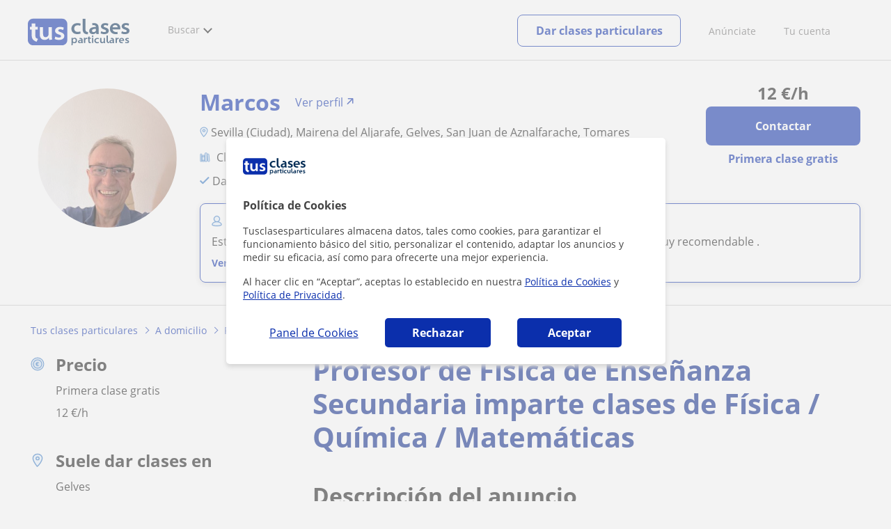

--- FILE ---
content_type: text/html; charset=utf-8
request_url: https://www.tusclasesparticulares.com/profesores/sevilla/profesor-fisica-ensenanza-secundaria-imparte-clases-fisica-quimica-matematicas-4638251
body_size: 26448
content:


<!DOCTYPE html>
<html lang="es">
<head><meta http-equiv="Content-Type" content="text/html;utf-8" /><title>
	Profesor De Física De Enseñanza Secundaria Imparte Clases De Física / Química / Matemáticas
</title><meta name="viewport" content="width=device-width" /><meta name="robots" content="index,follow"/>
<meta name="Description" content="Clases particulares: profesor de física de enseñanza secundaria imparte clases de física / química / matemáticas en Mairena del Aljarafe, Gelves, San Juan de Aznalfarache, Tomares (Sevilla). Marcos, profesor particular de Física"/>
<meta name="facebook-domain-verification" content="kc3b74kfvtl1c1c759ki5v5ges3jca"/>
<link rel="canonical" href="https://www.tusclasesparticulares.com/profesores/sevilla/profesor-fisica-ensenanza-secundaria-imparte-clases-fisica-quimica-matematicas-4638251"/>
<meta property="og:title" content="Profesor De Física De Enseñanza Secundaria Imparte Clases De Física / Química / Matemáticas"/>
<meta property="og:description" content="Clases particulares: profesor de física de enseñanza secundaria imparte clases de física / química / matemáticas en Mairena del Aljarafe, Gelves, San Juan de Aznalfarache, Tomares (Sevilla). Marcos, profesor particular de Física"/>
<meta property="og:type" content="website" /><meta property="og:url" content="https://www.tusclasesparticulares.com/profesores/sevilla/profesor-fisica-ensenanza-secundaria-imparte-clases-fisica-quimica-matematicas-4638251"/>
<meta property="og:image" content="https://d131oejryywhj7.cloudfront.net/p/api/usuario/dup/Vv6racq520htiuLbYx43TrNGAhgnMOlY0.jpg/500x500cut/?s=l&r=1"/>
<link id="lnkcss" type="text/css" rel="stylesheet" href="https://d1reana485161v.cloudfront.net/tces.min.css?v=2308" /><link rel="stylesheet" type="text/css" href="https://d1reana485161v.cloudfront.net/css/teacher-detail.css?v=2308"/>
<link rel="stylesheet" type="text/css" href="https://d1reana485161v.cloudfront.net/css/reviews.css?v=2308"/>
<link rel="stylesheet" type="text/css" href="https://d1reana485161v.cloudfront.net/css/block-contact.css?v=2308"/>
<link rel="stylesheet" type="text/css" href="https://d1reana485161v.cloudfront.net/css/block-other-teachers.css?v=2308"/>
<meta http-equiv="X-UA-Compatible" content="IE=edge" /><link rel="icon" type="image/png" href="https://d1reana485161v.cloudfront.net/i/favicon-latam-esp.png">
</head>
<body id="body" class="desk footer2 country_es country_studentpass_active nob tc-reset" data-portalid="0" data-current-website-area="15">
    
    <div id="pp"></div>
    <div id="wrapper" class="flex">
        <header id="header" class="header2 v3">
    <div class="shell-lg">
        <section class="header-web">
            <div id="logo">
                <a href="/" id="lnkhome" title="Clases particulares">
                    <img src="https://d1reana485161v.cloudfront.net/i/logo_tusclasesparticulares_v3.svg" id="imglogo" width="159" height="60" alt="Tus clases particulares" />
                </a>
            </div>
            <div class="barra-vertical"></div>
            <div id="navcustom" class="navigation-web">
                <nav class="men">
                    <ul>
                        <li id="menuSearchers" class="menu menu-searchers">
                            <span class="menu-title">Buscar</span>
                            <div id="navmainsearchers" class="submenu lang_es">
                                <div class="submenu-title">
                                    <span class="submenu-title-txt dblock bold">Miles de anuncios a tu alcance</span>
                                </div>
                                <div class="submenu-items ovhid">
                                    <ul class="col_l fl_l">
                                        <li id="li1">
                                            <a href="/buscar/clasesparticulares.aspx">
                                                <svg id="header_particulares" style="color:#A3A5AB;;fill:currentcolor" width="23px" height="23px" viewBox="0 0 22 16" xmlns="http://www.w3.org/2000/svg" ><path d='M19.3218891,11.5127559 C19.9517018,11.5127559 20.5147472,11.6667556 20.9046069,11.8964761 C21.2947223,12.1261965 21.4883731,12.4078471 21.4883731,12.6639164 L21.4883731,14.0708903 L18.9302387,14.0708903 L18.9302387,13.0315203 C18.9302387,12.5078702 18.6514021,12.0535455 18.2106355,11.6884997 C18.5337279,11.5815697 18.9148899,11.5127559 19.3218891,11.5127559 Z M15.0930372,11.2569425 C16.0464538,11.2569425 16.9008707,11.4700351 17.4992184,11.8084762 C18.097566,12.1469174 18.4186119,12.58487 18.4186119,13.0315203 L18.4186119,15.3499575 L11.7674624,15.3499575 L11.7674624,13.0315203 C11.7674624,12.58487 12.0885083,12.1469174 12.6866001,11.8084762 C13.2849478,11.4700351 14.1396205,11.2569425 15.0930372,11.2569425 Z M0.511671144,11.2569425 L12.6546235,11.2569425 C12.5781352,11.2940354 12.5026703,11.3283144 12.4307867,11.3689888 C11.818881,11.7151043 11.3783702,12.2113824 11.2796262,12.7918231 L0.511671144,12.7918231 L0.511671144,11.2569425 Z M3.58143241,10.7453156 L7.16282055,10.7453156 L7.16282055,8.95462152 L3.58143241,8.95462152 L3.58143241,10.7453156 Z M19.4418656,8.1871812 C20.1512363,8.1871812 20.7209328,8.75687773 20.7209328,9.46624839 C20.7209328,10.1756191 20.1512363,10.7453156 19.4418656,10.7453156 C18.7322391,10.7453156 18.1627984,10.1756191 18.1627984,9.46624839 C18.1627984,8.75687773 18.7322391,8.1871812 19.4418656,8.1871812 Z M15.0930372,7.41974088 C15.9436168,7.41974088 16.6279178,8.10378602 16.6279178,8.95462152 C16.6279178,9.8052012 15.9436168,10.4895021 15.0930372,10.4895021 C14.2422017,10.4895021 13.5581565,9.8052012 13.5581565,8.95462152 C13.5581565,8.10378602 14.2422017,7.41974088 15.0930372,7.41974088 Z M1.5349249,2.55928555 L16.3721043,2.55928555 L16.3721043,7.36371774 C16.0213841,7.08206715 15.5760129,6.90811401 15.0930372,6.90811401 C13.9656673,6.90811401 13.0465296,7.82750751 13.0465296,8.95462152 C13.0465296,9.72308509 13.4727148,10.3956186 14.1017601,10.7453156 L7.67444743,10.7453156 L7.67444743,8.69880808 C7.67649394,8.57422693 7.58874993,8.46627366 7.4664711,8.44299464 C7.45061067,8.44145976 7.43449442,8.44145976 7.41863399,8.44299464 L3.32561897,8.44299464 C3.18415414,8.44299464 3.06980553,8.55759906 3.06980553,8.69880808 L3.06980553,10.7453156 L1.5349249,10.7453156 L1.5349249,2.55928555 Z M0.511671144,2.04765867 L17.3953581,2.04765867 L17.3953581,0.512778038 L0.511671144,0.512778038 L0.511671144,2.04765867 Z M0.207764779,0.00115116047 C0.0854859548,0.0244301834 -0.00225805465,0.132383455 4.4266294e-05,0.256964599 L4.4266294e-05,2.30347211 C4.4266294e-05,2.44468113 0.114392873,2.55928555 0.255857705,2.55928555 L1.02329802,2.55928555 L1.02329802,10.7453156 L0.255857705,10.7453156 C0.114392873,10.7453156 4.4266294e-05,10.85992 4.4266294e-05,11.001129 L4.4266294e-05,13.0476365 C4.4266294e-05,13.1888456 0.114392873,13.30345 0.255857705,13.30345 L11.2558356,13.30345 L11.2558356,15.6057709 C11.2558356,15.7469799 11.3701842,15.8615844 11.511649,15.8615844 L18.6744253,15.8615844 C18.8156343,15.8615844 18.9302387,15.7469799 18.9302387,15.6057709 L18.9302387,14.5825172 L21.7441866,14.5825172 C21.8853956,14.5825172 22,14.4679127 22,14.3267037 L22,12.6639164 C22,12.1640569 21.6546519,11.7432438 21.1686063,11.4567328 C20.8910487,11.2935238 20.5577238,11.1745705 20.1931897,11.0970591 C20.8066303,10.8123387 21.2325597,10.1848283 21.2325597,9.46624839 C21.2325597,8.4803434 20.4277706,7.67555432 19.4418656,7.67555432 C18.4559606,7.67555432 17.6511715,8.4803434 17.6511715,9.46624839 C17.6511715,10.1600144 18.0466591,10.768083 18.6263324,11.0650824 C18.2863563,11.121873 17.9737523,11.2144774 17.6990087,11.3449423 C17.2132189,11.0804312 16.6174294,10.8965013 15.9564075,10.8092689 C16.6529875,10.4823394 17.1395447,9.77271289 17.1395447,8.95462152 C17.1395447,8.59852921 17.0446379,8.27134382 16.8837312,7.97920488 C16.8852661,7.96334444 16.8852661,7.9472282 16.8837312,7.93136776 L16.8837312,2.55928555 L17.6511715,2.55928555 C17.7923806,2.55928555 17.906985,2.44468113 17.906985,2.30347211 L17.906985,0.256964599 C17.906985,0.115755581 17.7923806,0.00115116047 17.6511715,0.00115116047 L0.255857705,0.00115116047 C0.239741458,-0.000383720158 0.223881025,-0.000383720158 0.207764779,0.00115116047 Z'></path></svg>
                                                Profesores particulares
                                            </a>
                                        </li>
                                        <li id="li2">
                                            <a href="/online/">
                                                <svg id="header_online" style="color:#A3A5AB;;fill:currentcolor" width="17px" height="21px" viewBox="0 0 17 21" xmlns="http://www.w3.org/2000/svg" ><g id='wireframes' stroke='none' stroke-width='1' fill='none' fill-rule='evenodd'><g id='Header-' transform='translate(-168.000000, -193.000000)' fill='#A3A5AB'><g id='Group-20' transform='translate(145.000000, 61.000000)'><g id='Group-11' transform='translate(23.000000, 132.000000)'><g id='webcam'><path d='M8.5,16.3495305 C4.1741784,16.3495305 0.654460094,12.8298122 0.654460094,8.50399061 C0.654460094,4.17816901 4.1741784,0.654460094 8.5,0.654460094 C12.8258216,0.654460094 16.3455399,4.1741784 16.3455399,8.5 C16.3455399,12.8258216 12.8258216,16.3495305 8.5,16.3495305 Z M10.4633803,17.0039906 C11.9758216,17.0039906 13.2248826,18.1492958 13.3884977,19.6178404 L3.61150235,19.6178404 C3.77511737,18.1492958 5.0241784,17.0039906 6.53661972,17.0039906 L10.4633803,17.0039906 Z M17,8.5 C17,3.81502347 13.1889671,-5.68434189e-14 8.5,-5.68434189e-14 C3.81103286,-5.68434189e-14 0,3.81502347 0,8.5 C0,12.1593897 2.32652582,15.2880282 5.57488263,16.4812207 C4.0584507,16.9042254 2.94107981,18.2929577 2.94107981,19.9410798 L2.94107981,20.2683099 L14.0589202,20.2683099 L14.0589202,19.9410798 C14.0589202,18.2929577 12.9415493,16.9002347 11.4251174,16.4812207 C14.6774648,15.2880282 17,12.1633803 17,8.5 Z' id='Fill-1'></path><path d='M8.5,13.07723 C5.97394366,13.07723 3.92276995,11.0220657 3.92276995,8.5 C3.92276995,5.97793427 5.97394366,3.92276995 8.5,3.92276995 C11.0260563,3.92276995 13.07723,5.97793427 13.07723,8.5 C13.07723,11.0220657 11.0260563,13.07723 8.5,13.07723 M8.5,3.26830986 C5.61478873,3.26830986 3.26830986,5.61478873 3.26830986,8.5 C3.26830986,11.3852113 5.61478873,13.7316901 8.5,13.7316901 C11.3852113,13.7316901 13.7316901,11.3852113 13.7316901,8.5 C13.7316901,5.61478873 11.3852113,3.26830986 8.5,3.26830986' id='Fill-3'></path><path d='M8.5,11.4450704 C6.8758216,11.4450704 5.55892019,10.1241784 5.55892019,8.50399061 C5.55892019,6.88380282 6.87981221,5.5629108 8.5,5.5629108 C10.1201878,5.5629108 11.4410798,6.88380282 11.4410798,8.50399061 C11.4410798,10.1241784 10.1241784,11.4450704 8.5,11.4450704 M8.5,4.90446009 C6.51666667,4.90446009 4.90446009,6.51666667 4.90446009,8.5 C4.90446009,10.4833333 6.51666667,12.0955399 8.5,12.0955399 C10.4833333,12.0955399 12.0955399,10.4833333 12.0955399,8.5 C12.0955399,6.51666667 10.4833333,4.90446009 8.5,4.90446009' id='Fill-5'></path><path d='M8.5,6.54061033 C7.4185446,6.54061033 6.53661972,7.42253521 6.53661972,8.50399061 C6.53661972,8.68356808 6.6842723,8.83122066 6.86384977,8.83122066 C7.04342723,8.83122066 7.19107981,8.68356808 7.19107981,8.50399061 C7.19107981,7.78169014 7.77769953,7.19507042 8.5,7.19507042 C8.67957746,7.19507042 8.82723005,7.04741784 8.82723005,6.86784038 C8.82723005,6.6842723 8.67957746,6.54061033 8.5,6.54061033' id='Fill-7'></path><polygon id='Fill-9' points='8.17276995 18.6361502 8.82723005 18.6361502 8.82723005 17.9816901 8.17276995 17.9816901'></polygon><polygon id='Fill-11' points='9.48169014 18.6361502 10.1361502 18.6361502 10.1361502 17.9816901 9.48169014 17.9816901'></polygon><polygon id='Fill-12' points='6.86384977 18.6361502 7.51830986 18.6361502 7.51830986 17.9816901 6.86384977 17.9816901'></polygon></g></g></g></g></g></svg>
                                                Clases online por webcam
                                            </a>
                                        </li>
                                        <li id="li3">
                                            <a href="/in-company/">
                                                <svg id="header_paraempresas" style="color:#A3A5AB;;fill:currentcolor" width="18px" height="16px" viewBox="-32 33.1 16.2 15" xmlns="http://www.w3.org/2000/svg" ><path d='M-17.6,35.6h1.9v12.5H-32V35.6h1.9V35h1.2v0.6h1.9v-1.2v-0.1c0-0.8,0.4-1.2,1.1-1.2h3.9c0.4,0,0.7,0.1,0.9,0.4s0.4,0.5,0.4,0.9v0.1v1.2h1.9V35h1.2V35.6z M-16.3,38.1v-1.9h-1.2v0.6h-1.2v-0.6h-10v0.6h-1.2v-0.6h-1.2v1.9H-16.3z M-16.3,47.5v-8.8h-15v8.8H-16.3z M-26.3,35.6h5v-1.2c0-0.5-0.2-0.7-0.7-0.7h-3.8c-0.4,0-0.5,0.2-0.5,0.7V35.6z'></path></svg>
                                                Clases para empresas
                                            </a>
                                        </li>
                                    </ul>
                                    <ul class="col_r fl_r">
                                        <li id="li4">
                                            <a href="/academias/buscar.aspx">
                                                <svg id="header_academia" style="color:#A3A5AB;;fill:currentcolor" width="24px" height="24px" viewBox="0 0 22 22" xmlns="http://www.w3.org/2000/svg" ><g id='wireframes' stroke='none' stroke-width='1' fill='none' fill-rule='evenodd'><g id='Header-' transform='translate(-165.000000, -283.000000)' fill='#A3A5AB'><g id='Group-20' transform='translate(145.000000, 61.000000)'><g id='Group-13' transform='translate(20.000000, 222.000000)'><g id='Academia'><path d='M11.28325,21.430275 L13.18675,21.430275 L13.18675,14.129525 L11.28325,14.129525 L11.28325,21.430275 Z M8.81325,21.430275 L10.71675,21.430275 L10.71675,14.129525 L8.81325,14.129525 L8.81325,21.430275 Z M11,5.181775 L15.70125,8.262275 L15.70125,12.126275 C15.70125,12.275525 15.83625,12.411275 15.9845,12.411275 L18.62275,12.411275 L18.62275,21.430275 L13.7535,21.430275 L13.7535,13.844525 C13.7535,13.695525 13.6185,13.559775 13.47,13.559775 L8.53,13.559775 C8.3815,13.559775 8.2465,13.695525 8.2465,13.844525 L8.2465,21.430275 L3.386,21.430275 L3.386,12.411275 L6.02425,12.411275 C6.17275,12.411275 6.30775,12.275525 6.30775,12.126275 L6.30775,8.262275 L11,5.181775 Z M11.28325,0.569775 L14.1695,0.569775 L14.1695,2.038775 L11.28325,2.038775 L11.28325,0.569775 Z M10.938,2.5e-05 C10.80825,0.008025 10.7135,0.154275 10.71675,0.285025 L10.71675,4.692025 L5.865,7.870525 C5.78775,7.923275 5.7395,8.016775 5.741,8.110775 L5.741,11.841275 L3.10275,11.841275 C2.9545,11.841275 2.8195,11.977025 2.8195,12.126275 L2.8195,21.430275 L0.28725,21.430275 C0.13775,21.427775 0,21.564525 0,21.715025 C0,21.865525 0.13775,22.002025 0.28725,22.000025 L21.71275,22.000025 C21.86225,22.002525 22,21.865525 22,21.715025 C22,21.564525 21.86225,21.428025 21.71275,21.430275 L19.1895,21.430275 L19.1895,12.126275 C19.1895,11.977025 19.0545,11.841275 18.90625,11.841275 L16.26775,11.841275 L16.26775,8.110775 C16.26775,8.015275 16.2155,7.921275 16.135,7.870525 L11.28325,4.683025 L11.28325,2.608775 L14.45275,2.608775 C14.60125,2.608775 14.73625,2.473025 14.73625,2.323775 L14.73625,0.285025 C14.73625,0.135775 14.60125,2.5e-05 14.45275,2.5e-05 L10.938,2.5e-05 Z' id='Fill-1'></path><path d='M11.0019,8.0103 C12.08315,8.0103 12.94715,8.88905 12.94715,9.96655 C12.94715,11.0553 12.08315,11.9328 11.0019,11.9328 C9.92065,11.9328 9.05665,11.0553 9.05665,9.96655 C9.05665,8.88905 9.92065,8.0103 11.0019,8.0103 M11.0019,7.44055 C9.61365,7.44055 8.49015,8.5808 8.49015,9.96655 C8.49015,11.36105 9.61365,12.50255 11.0019,12.50255 C12.39015,12.50255 13.51365,11.36105 13.51365,9.96655 C13.51365,8.5808 12.39015,7.44055 11.0019,7.44055' id='Fill-3'></path><path d='M10.9975,8.587275 C10.84125,8.589775 10.7165,8.719025 10.7185,8.876275 L10.7185,9.966525 C10.71875,10.123775 10.8455,10.251275 11.002,10.251275 L12.096,10.251275 C12.2525,10.254775 12.382,10.130025 12.3855,9.972775 C12.389,9.815275 12.26475,9.685025 12.10825,9.681525 C12.10425,9.681525 12.10025,9.681525 12.096,9.681525 L11.28525,9.681525 L11.28525,8.876275 C11.2875,8.718775 11.1625,8.589525 11.006,8.587275 C11.003,8.587275 11.00025,8.587275 10.9975,8.587275' id='Fill-4'></path><path d='M4.95075,15.991025 L6.8335,15.991025 L6.8335,14.097525 L4.95075,14.097525 L4.95075,15.991025 Z M4.6675,13.527775 C4.51125,13.527775 4.38425,13.655525 4.38425,13.812775 L4.38425,16.276025 C4.38425,16.433275 4.51125,16.560775 4.6675,16.560775 L7.117,16.560775 C7.2735,16.560775 7.40025,16.433275 7.40025,16.276025 L7.40025,13.812775 C7.40025,13.655525 7.2735,13.527775 7.117,13.527775 L4.6675,13.527775 Z' id='Fill-5'></path><path d='M4.95075,19.837275 L6.8335,19.837275 L6.8335,17.943775 L4.95075,17.943775 L4.95075,19.837275 Z M4.6675,17.374025 C4.51125,17.374025 4.38425,17.501525 4.38425,17.659025 L4.38425,20.122275 C4.38425,20.279525 4.51125,20.407025 4.6675,20.407025 L7.117,20.407025 C7.2735,20.407025 7.40025,20.279525 7.40025,20.122275 L7.40025,17.659025 C7.40025,17.501525 7.2735,17.374025 7.117,17.374025 L4.6675,17.374025 Z' id='Fill-6'></path><path d='M15.18025,15.991025 L17.053,15.991025 L17.053,14.097525 L15.18025,14.097525 L15.18025,15.991025 Z M14.89675,13.527775 C14.7405,13.527775 14.6135,13.655525 14.6135,13.812775 L14.6135,16.276025 C14.6135,16.433275 14.7405,16.560775 14.89675,16.560775 L17.33625,16.560775 C17.49275,16.560775 17.6195,16.433275 17.6195,16.276025 L17.6195,13.812775 C17.6195,13.655525 17.49275,13.527775 17.33625,13.527775 L14.89675,13.527775 Z' id='Fill-7'></path><path d='M15.18025,19.837275 L17.053,19.837275 L17.053,17.943775 L15.18025,17.943775 L15.18025,19.837275 Z M14.89675,17.374025 C14.7405,17.374025 14.6135,17.501525 14.6135,17.659025 L14.6135,20.122275 C14.6135,20.279525 14.7405,20.407025 14.89675,20.407025 L17.33625,20.407025 C17.49275,20.407025 17.6195,20.279525 17.6195,20.122275 L17.6195,17.659025 C17.6195,17.501525 17.49275,17.374025 17.33625,17.374025 L14.89675,17.374025 Z' id='Fill-8'></path></g></g></g></g></g></svg>
                                                <span>
                                                    Academias y escuelas
                                                </span>
                                            </a>
                                        </li>
                                        <li id="li5">
                                            <a href="/buscar/alumnos.aspx">
                                                <svg id="header_students" style="color:#A3A5AB;;fill:currentcolor" width="16px" height="21px" viewBox="0 0 16 21" xmlns="http://www.w3.org/2000/svg" ><g id='wireframes' stroke='none' stroke-width='1' fill='none' fill-rule='evenodd'><g id='Header-' transform='translate(-168.000000, -329.000000)' fill='#A3A5AB'><g id='Group-20' transform='translate(145.000000, 61.000000)'><g id='Group-14' transform='translate(23.000000, 268.000000)'><g id='alumno'><path d='M14.8399,19.7196364 C14.6469,19.9417273 14.3519,20.0639091 14.0095667,20.0639091 L1.72123333,20.0639091 C1.3789,20.0639091 1.0839,19.9417273 0.8909,19.7196364 C0.6979,19.4978636 0.626233333,19.1984545 0.689566667,18.8774091 L1.74156667,13.5249545 C1.88056667,12.8179545 2.63423333,12.2207273 3.3879,12.2207273 L6.0119,12.2207273 L7.5789,14.3974091 L6.66323333,16.8362727 L8.07856667,18.4462727 L9.53323333,16.7557727 L8.34323333,14.3891364 L10.1799,12.2210455 L12.3429,12.2210455 C13.0965667,12.2210455 13.8502333,12.8182727 13.9892333,13.5252727 L15.0412333,18.8777273 C15.1042333,19.1984545 15.0329,19.4975455 14.8399,19.7196364 Z M7.9969,15.1702727 L8.74823333,16.6650909 L8.07323333,17.4497273 L7.42023333,16.7067727 L7.9969,15.1702727 Z M15.6962333,18.7596818 L14.6442333,13.4072273 C14.4469,12.4020909 13.4145667,11.5843636 12.3429,11.5843636 L9.86156667,11.5843636 L7.9699,13.8170455 L6.36223333,11.5840455 L3.3879,11.5840455 C2.31623333,11.5840455 1.2839,12.4017727 1.08623333,13.4069091 L0.0342333333,18.7593636 C-0.0661,19.2700455 0.0559,19.7552727 0.3779,20.1256364 C0.6999,20.496 1.1769,20.6999545 1.72123333,20.6999545 L14.0095667,20.6999545 C14.5539,20.6999545 15.0309,20.496 15.3529,20.1256364 C15.6749,19.7552727 15.7969,19.2703636 15.6962333,18.7596818 Z' id='Fill-1'></path><path d='M2.44656667,3.13027273 L7.86523333,0.702863636 L13.2842333,3.12995455 L11.3202333,3.81213636 C10.4659,2.91772727 9.23556667,2.35168182 7.86523333,2.35168182 C6.4949,2.35168182 5.26456667,2.91772727 4.41023333,3.81213636 L2.44656667,3.13027273 Z M7.86523333,10.5929091 C5.65956667,10.5929091 3.86523333,8.88013636 3.86523333,6.77472727 C3.86523333,4.68681818 5.65956667,2.98836364 7.86523333,2.98836364 C10.0709,2.98836364 11.8652333,4.68681818 11.8652333,6.77472727 C11.8652333,8.88013636 10.0709,10.5929091 7.86523333,10.5929091 Z M3.19856667,6.77472727 C3.19856667,9.23109091 5.2919,11.2292727 7.86523333,11.2292727 C10.4385667,11.2292727 12.5319,9.23109091 12.5319,6.77472727 C12.5319,5.87459091 12.2452333,5.03745455 11.7559,4.33809091 L12.2035667,4.18281818 L12.1935667,4.20922727 C12.2072333,4.21431818 13.5735667,4.75554545 13.9795667,7.66531818 L14.6402333,7.581 C14.3325667,5.37790909 13.4965667,4.36768182 12.9425667,3.92636364 L15.0195667,3.20504545 L7.86523333,0 L0.7109,3.20472727 L3.97456667,4.33809091 C3.48523333,5.03745455 3.19856667,5.87459091 3.19856667,6.77472727 Z' id='Fill-3'></path></g></g></g></g></g></svg>
                                                <span>
                                                    Alumnos que buscan profe
                                                </span>
                                            </a>
                                        </li>
                                        <li id="li6">
                                            <a href="/buscar/empleo-para-profesores/">
                                                <svg id="header_jobs" style="color:#A3A5AB;;fill:currentcolor" width="22px" height="22px" viewBox="0 0 22 22" xmlns="http://www.w3.org/2000/svg" ><g id='wireframes' stroke='none' stroke-width='1' fill='none' fill-rule='evenodd'><g id='Header-' transform='translate(-168.000000, -374.000000)' fill='#A3A5AB'><g id='Group-20' transform='translate(145.000000, 61.000000)'><g id='Group-15' transform='translate(23.000000, 313.000000)'><g id='Empleo'><path d='M16.8333333,12.1582654 C16.8333333,12.9880572 16.1666667,13.6518907 15.3,13.6518907 C14.4666667,13.6518907 13.7666667,12.9880572 13.7666667,12.1582654 C13.7666667,11.3284735 14.4333333,10.66464 15.3,10.66464 C16.1333333,10.6314483 16.8333333,11.3284735 16.8333333,12.1582654 M18.3666667,16.4399913 L18.3666667,17.3361665 L12.2,17.3361665 L12.2,16.4399913 C12.2,15.5106244 12.9666667,14.7804076 13.8666667,14.7804076 L16.6666667,14.7804076 C17.6,14.7472159 18.3666667,15.5106244 18.3666667,16.4399913 M13.1,12.1582654 C13.1,13.0212489 13.6,13.7514657 14.3,14.1165741 L13.8333333,14.1165741 C12.5333333,14.1165741 11.5,15.1787077 11.5,16.4399913 L11.5,17.6680833 C11.5,17.8672333 11.6333333,18 11.8333333,18 L18.6666667,18 C18.8666667,18 19,17.8672333 19,17.6680833 L19,16.4399913 C19,15.145516 17.9333333,14.1165741 16.6666667,14.1165741 L16.2666667,14.1165741 C17,13.7514657 17.4666667,13.0212489 17.4666667,12.1582654 C17.4666667,10.9633651 16.5,10.0008065 15.2666667,10.0008065 C14.1,9.96761487 13.1,10.9633651 13.1,12.1582654' id='Fill-1'></path><path d='M19.1281792,9.27533797 L20.192898,9.17420693 C20.3592603,9.14049658 20.4923502,9.0056552 20.4923502,8.80339312 C20.4590777,8.63484139 20.3259879,8.5 20.1263531,8.5 C20.0598082,8.5 18.1965502,8.70226208 18.1300052,8.70226208 C17.9303704,8.73597242 17.830553,8.9382345 17.8638255,9.10678623 L18.1965502,10.9271449 C18.2298226,11.129407 18.3961849,11.2305381 18.5958197,11.1968277 C18.762182,11.1631174 18.8952719,10.9945656 18.8619994,10.7923036 L18.6623647,9.71357247 C21.2576169,11.5339312 22.1559734,15.0735175 20.5921676,17.9726073 C19.261269,20.467173 16.5329269,21.6807454 13.9044022,21.2088006 C13.7380399,21.1750902 13.5384051,21.3099316 13.5051327,21.4784834 C13.4718602,21.6470351 13.60495,21.8492972 13.7713124,21.8830075 C16.6660168,22.422373 19.6605386,21.0739592 21.1577995,18.3097108 C22.8214227,15.1746486 21.9563386,11.3316691 19.1281792,9.27533797' id='Fill-3'></path><path d='M2.07736741,15.3008672 C1.56653936,15.3008672 1.15787692,14.8990939 1.15787692,14.3968773 L1.15787692,9.54211633 C1.26004253,9.57559744 1.32815293,9.57559744 1.43031855,9.57559744 L6.64076467,9.57559744 L6.64076467,10.5130685 C6.64076467,10.7139552 6.77698549,10.8478796 6.98131671,10.8478796 L9.09273932,10.8478796 C9.29707054,10.8478796 9.43329136,10.7139552 9.43329136,10.5130685 L9.43329136,9.57559744 L10.9998307,9.57559744 C9.22896014,10.9483229 8.17324883,13.0576329 8.24135924,15.3008672 L2.07736741,15.3008672 Z M7.32186874,10.1782574 L8.75218729,10.1782574 L8.75218729,8.73856969 L7.32186874,8.73856969 L7.32186874,10.1782574 Z M0.681104069,3.44855432 C0.681104069,3.3815921 0.749214476,3.31462988 0.817324883,3.31462988 L6.64076467,3.31462988 L6.64076467,7.19843864 C6.64076467,7.3993253 6.77698549,7.53324974 6.98131671,7.53324974 L9.09273932,7.53324974 C9.29707054,7.53324974 9.43329136,7.3993253 9.43329136,7.19843864 L9.43329136,3.31462988 L15.2567311,3.31462988 C15.3248416,3.31462988 15.392952,3.3815921 15.392952,3.44855432 L15.392952,8.1024286 C14.235075,8.1024286 13.1112533,8.33679637 12.055542,8.90597524 L9.43329136,8.90597524 L9.43329136,8.40375859 C9.43329136,8.20287193 9.29707054,8.06894749 9.09273932,8.06894749 L6.98131671,8.06894749 C6.77698549,8.06894749 6.64076467,8.20287193 6.64076467,8.40375859 L6.64076467,8.90597524 L1.43031855,8.90597524 C1.0216561,8.90597524 0.681104069,8.57116414 0.681104069,8.13590971 C0.681104069,8.13590971 0.681104069,3.44855432 0.681104069,3.44855432 Z M4.76772848,2.54456436 C4.76772848,1.50664995 5.61910857,0.669622199 6.70887508,0.669622199 L9.39923615,0.669622199 C10.4549475,0.669622199 11.3063275,1.50664995 11.3063275,2.54456436 L11.3063275,2.61152657 L4.76772848,2.61152657 L4.76772848,2.54456436 Z M7.32186874,6.86362754 L8.75218729,6.86362754 L8.75218729,3.31462988 L7.32186874,3.31462988 L7.32186874,6.86362754 Z M12.4642045,20.8922126 L12.0895972,19.0172704 C12.055542,18.8498649 11.885266,18.7159405 11.6809348,18.7494216 C11.5106588,18.7829027 11.374438,18.9503082 11.4084932,19.1511949 L11.6468796,20.2895526 C9.02462892,18.4815727 8.10513842,14.9995373 9.70573299,12.1201618 C11.1019963,9.60907855 13.9285782,8.40375859 16.5848841,8.93945635 C16.7551601,8.97293746 16.9594913,8.87249413 16.9935465,8.67160747 C17.0276017,8.50420192 16.9254361,8.30331526 16.7211049,8.26983415 C16.5167737,8.23635304 16.2783873,8.20287193 16.074056,8.16939082 L16.074056,3.48203543 C16.074056,3.046781 15.6994488,2.67848879 15.2567311,2.67848879 L11.9874316,2.67848879 L11.9874316,2.54456436 C11.9874316,1.13835774 10.8295547,0 9.39923615,0 L6.70887508,0 C5.24450133,0 4.08662442,1.13835774 4.08662442,2.54456436 L4.08662442,2.64500768 L0.817324883,2.64500768 C0.374607238,2.64500768 0,3.01329989 0,3.44855432 L0,8.13590971 C0,8.53768303 0.170276017,8.93945635 0.476772848,9.20730523 L0.476772848,14.3968773 C0.476772848,15.2673861 1.19193212,15.9704894 2.07736741,15.9704894 L8.30946964,15.9704894 C8.58191127,17.9458749 9.60356738,19.6199304 11.1360515,20.724807 L10.0803402,20.8252504 C9.91006421,20.8587315 9.73978819,20.9926559 9.77384339,21.1935426 C9.8078986,21.3944292 9.97817461,21.5283537 10.1484506,21.4948726 L12.1577076,21.2939859 C12.3620389,21.2605048 12.4982597,21.0596181 12.4642045,20.8922126 Z' id='Fill-6'></path></g></g></g></g></g></svg>
                                                <span>
                                                    Empleo para profesores
                                                </span>
                                            </a>
                                        </li>
                                    </ul>
                                </div>
                                <div class="submenu-items tb-vs"></div>
                            </div>
                        </li>
                        
                        
                        
                    </ul>
                </nav>
                <nav id="MenuLanding" class="men landing-custom-search">
                    <ul>
                        
                    </ul>
                </nav>
                <nav class="actions">
                    <ul class="ulactions">
                        <li class="menu menu-user">
                            <span class="menu-title">
                                <span class="mainbadge"><span class="gunm js-gunm-total" data-getunreadmsgs="1" data-gunm-api="https://www.tusclases.com/api_common/"></span></span>
                                <span class="nav-photouser dinline">
                                    <img data-iurl="https://d1reana485161v.cloudfront.net/i/avatar_blue-min.png" alt="Avatar cuenta" /></span>
                                <span id="menutucuenta" class="menu-titletxt dinline">Tu cuenta</span>
                            </span>
                            <div class="submenu actionsmenu">
                                <ul class="ulactionsmenu">
                                    <li class="liuserinfo ovhid nodis">
                                        <div class="dvphoto fl_l"><a href="#" class="lnkchgphoto">Modificar</a></div>
                                        <div class="dvbasicinfo fl_l">
                                            <span class="spheadername dblock bold"></span>
                                            <span class="spheaderstars dblock"></span>
                                            <span class="dblock"><a href="#" class="lnkheaderprofile">ver perfil</a></span>
                                        </div>
                                    </li>
                                    <li class="lilogin">
                                        <a id="btnlogin" href="/acceso-area-personal.aspx" class="btn green-btn btnlogin">Iniciar sesión</a>
                                        <div class="new-register">
                                            <span>¿Eres nuevo?</span>
                                            <button data-href="/usuario/registro/new.aspx?InnerOrigin=28" class="fl_r">regístrate gratis</button>
                                        </div>
                                    </li>
                                    
                                    <li class="limensajes subact disabled" data-to="-1">
                                        <button data-href="/gestionaranuncio/messaging" class="apnolnk">
                                            <div class="dvmessages">
                                                <i class="svg">
                                                    <svg id="mail" style="color:#A3A5AB;fill:currentcolor" width="22px" height="23px" viewBox="0 0 512 512" xmlns="http://www.w3.org/2000/svg" ><path d='m64 128l0 256 384 0 0-256z m192 140l-163-124 326 0z m-176 100l0-214 115 88-68 77 2 2 79-70 48 37 48-37 79 70 2-2-68-77 115-88 0 214z'/></svg>
                                                </i>
                                                <div class="badge"><span class="gunm js-gnum-mesaages" data-getunreadmsgs="1" data-gunm-api="https://www.tusclases.com/api_common/"></span></div>
                                            </div>
                                            Tus mensajes</button></li>
                                    <li class="limensajes subact disabled" data-to="-1">
                                        <button data-href="/gestionaranuncio/notifications" class="apnolnk">
                                            <div class="dvmessages dvnotificacines">
                                                <i class="svg">
                                                    <svg id="notifications" style="color:#A3A5AB;fill:currentcolor" width="21px" height="21px" viewBox="0 0 512 512" xmlns="http://www.w3.org/2000/svg" ><path d='m382 226c0-98-53-131-102-138 0-1 0-1 0-2 0-12-11-22-24-22-13 0-24 10-24 22 0 1 0 1 0 2-49 7-102 41-102 138 0 114-28 126-66 158l384 0c-38-32-66-44-66-158z m-275 142c9-9 17-18 23-32 12-25 17-59 17-110 0-46 13-80 37-101 23-19 52-23 72-23 20 0 49 4 72 23 24 21 37 54 37 101 0 84 15 117 40 142z m149 80c27 0 49-20 52-43l-103 0c2 23 24 43 51 43z'/></svg>
                                                </i>
                                                <div class="badge num"><span class="gunm js-gnum-notif" data-getunreadnotif="1"></span></div>
                                            </div>
                                            Tus notificaciones</button></li>
                                    <li class="liarea subact disabled" data-to="-1">
                                        <button data-href="/gestionaranuncio/" class="apnolnk">
                                            <i class="svg">
                                                <svg id="icon-android-person" style="color:#A3A5AB;fill:currentcolor" width="20px" height="20px" viewBox="0 0 512 512" xmlns="http://www.w3.org/2000/svg" ><path xmlns='http://www.w3.org/2000/svg' d='m256 256c53 0 96-43 96-96 0-53-43-96-96-96-53 0-96 43-96 96 0 53 43 96 96 96z m0 48c-64 0-192 32-192 96l0 48 384 0 0-48c0-64-128-96-192-96z'></path></svg>
                                            </i>
                                            Tu área personal
                                        </button>
                                    </li>
                                    
                                    
                                    <li class="lilogout subact disabled center" data-to="-1">
                                        <button data-href="/logout.aspx" class="apnolnk">Cerrar sesión</button></li>
                                </ul>
                            </div>
                        </li>
                        <li class="nav-item"><a id="Anunciate" href="/anunciarse/" class="item-title">Anúnciate</a></li>
                        <li class="nav-item connectar_direct"><a href="/acceso-area-personal.aspx" class="item-title">Tu cuenta</a></li>

                        <li class="lipublish" style=""><a id="DarClasesBtn" class="sign-btn lnkcreateacc" href="/dar-clases-particulares/" style="min-width: 185px; justify-content: center; display: flex;"><span id="DarClasesBtnTemplate" style="background-color: #0b2a9359; height: 16px; width: 100%;"></span></a></li>
                    </ul>
                </nav>
            </div>
        </section>
    </div>
    <input type="hidden" class="screenType" />
    <input type="hidden" id="hidtcom" value="Comunidad" />
    <input type="hidden" id="hidtmas" value="Más" />
    <svg id="header_howitworks" style="color:#A3A5AB;display:none;fill:currentcolor" width="22px" height="22px" viewBox="0 0 512 512" xmlns="http://www.w3.org/2000/svg" ><path d='m256 48c-115 0-208 93-208 208 0 115 93 208 208 208 115 0 208-93 208-208 0-115-93-208-208-208z m0 399c-105 0-191-86-191-191 0-105 86-191 191-191 105 0 191 86 191 191 0 105-86 191-191 191z m4-301c-44 0-68 20-68 62l19 0c-1-30 15-46 48-46 23 0 42 16 42 40 0 15-8 27-19 38-23 20-29 36-30 64l19 0c1-26 0-31 23-53 15-14 26-28 26-50 0-35-27-55-60-55z m0 186c-9 0-17 8-17 17 0 9 8 17 17 17 10 0 17-7 17-17 0-9-7-17-17-17z'></path></svg>
    
</header>

        
        
        <div class="shell shellcontent">
            <div id="div_contenido">
                <div id="cph">
                    
    <section id="sectionaddetail" class="tc an-detail announcement-section" itemscope="" itemtype="http://schema.org/ProfessionalService">

    <div id="sticky_wrapper" class="tc-stickybar tc-sticky-top tc-sticky-always-mobile">
        <div id="sticky_desktop" class="tc-wrapper desktop">
            <div class="user">
                <div>
                    <img data-iurl="https://d131oejryywhj7.cloudfront.net/p/api/usuario/dup/Vv6racq520htiuLbYx43TrNGAhgnMOlY0.jpg/500x500cut/?s=l&r=1" class="photo" alt="user photo" width="56" height="56" />
                </div>
                <div>
                    <div class="username">Marcos</div>
                    
                    <div class="trust">
                        <img data-iurl="https://d1reana485161v.cloudfront.net/img/icons/trusted.svg" alt="Profesor verificado" />
                        Profesor verificado
                    </div>
                    <div id="stars_2" class="stars">
                        <div class="tc-stars tc-stars--5"><span>&#9733;</span><span>&#9733;</span><span>&#9733;</span><span>&#9733;</span><span>&#9733;</span></div>
                        <span>7 valoraciones</span>
                    </div>
                </div>
            </div>
            <div class="cta">
                <div class="price">
                    <strong><b>12</b> €</strong>/h
                </div>
                <a id="link_contact_1" class="tc-button primary popup-toggler">Contactar</a>
                <div id="lit_class_free_1" class="free">1ª clase gratis</div>
            </div>
        </div>
        
    </div>

    

<div class="profile tc-stickybar-toggler v1">
    <div class="img-mobile" id="img_perfil_5" style="background-image: url('https://d131oejryywhj7.cloudfront.net/p/api/usuario/dup/Vv6racq520htiuLbYx43TrNGAhgnMOlY0.jpg/500x500cut/?s=l&r=1')">
        
    </div>
                
    <div class="tc-wrapper tc-grid">
        <div class="tc-col d-1 ds-0 arrow-left">
            <a id="arrow_left" href="#">
                <img data-onlysrc="true" width="17" height="15" data-iurl="https://d1reana485161v.cloudfront.net/img/icons/arrowleft.svg" alt="Anterior" /></a>
        </div>
        <div class="tc-col d-2 ds-3 t-4 m-0 img">
            <img alt="teacher" data-iurl="https://d131oejryywhj7.cloudfront.net/p/api/usuario/dup/Vv6racq520htiuLbYx43TrNGAhgnMOlY0.jpg/500x500cut/?s=l&r=1" />
            <div>
                
            </div>
        </div>
        <div class="tc-col d-8 ds-9 t-8 m-12">

            <div class="cta cta-1">
                <div class="price">
                    <strong><b>12</b> €</strong>/h
                </div>
                <a id="link_contact_3" class="tc-button primary popup-toggler contact">Contactar</a>
                <div id="lit_class_free_3" class="free">Primera clase gratis</div>
                <div id="academy_logo" class="academy-logo"></div>
            </div>

            <div class="info">
                <div class="line1">
                    
                    <div id="logo_academy_link_profile" class="non-academy">
                        
                        <div class="name_link_profile"><a id="lnkProfile" class="tc-text-h2 name-link" href="/profesores/marcos-moreno-lorite.htm"><span class='user-name'>Marcos</span><span class='link-to-profile'>Ver perfil</span></a></div>
                    </div>
                    
                    

                    
                </div>

                <div id="line_location" class="line2">
                    <img width="12" data-onlysrc="true" height="15" data-iurl="https://d1reana485161v.cloudfront.net/img/icons/location.svg" alt="Localidad" />
                    <span>
                        Sevilla (Ciudad), Mairena del Aljarafe, Gelves, San Juan de Aznalfarache, Tomares</span>
                </div>

                <div class="line3">
                    <span class="subject">
                        Clases de Física</span>

                    
                    <span class="trust">
                        <img data-onlysrc="true" data-iurl="https://d1reana485161v.cloudfront.net/img/icons/trusted.svg" alt="Profesor verificado" width="24" height="25" />
                        <span>Profesor verificado</span></span>
                    <span id="stars_3" class="ratings">
                        <div class="tc-stars tc-stars--5"><span>&#9733;</span><span>&#9733;</span><span>&#9733;</span><span>&#9733;</span><span>&#9733;</span></div>
                        
                        <span id="txtnvaloraciones">7 valoraciones</span>
                    </span>
                </div>

                <div class="line4">
                    <span class="tip" id="tip_verified">
                        <img data-onlysrc="true" alt="verified" width="14" height="11" data-iurl="https://d1reana485161v.cloudfront.net/img/icons/verified.svg" alt="Datos verificados" />
                        <span>Datos verificados</span></span>
                    <span id="tip_time" class="tip">
                        <img data-onlysrc="true" alt="time" width="14" height="11" data-iurl="https://d1reana485161v.cloudfront.net/img/icons/time.svg" alt="Experiencia" />
                        <span>
                            3 años dando clase</span></span>
                    <span id="tip_tasa_respuesta" class="tip">
                        <img data-onlysrc="true" data-iurl="https://d1reana485161v.cloudfront.net/img/icons/reply.svg" alt="Tasa de respuesta <strong>100%</strong>" height="14" width="14" />
                        <span>
                            Tasa de respuesta <strong>100%</strong></span></span>
                    
                </div>
            </div>

            <div id="main_review_desktop" class="origin_opinion">
                <div class="opinion">
                    <div>
                        <img data-onlysrc="true" data-iurl="https://d1reana485161v.cloudfront.net/img/icons/student.svg" alt="Los alumnos de Marcos opinan:" width="15" height="17" />
                        Los alumnos de Marcos opinan:
                    </div>
                    <div>
                        <div class="desktop">Estoy en Farmacia, tuve unas clases de química inorgánica y todo quedó muy claro, muy recomendable .  </div>
                        <div class="mobile">Estoy en Farmacia, tuve unas clases de química inorgánica y todo quedó muy claro, muy recomendable .  </div>
                        <a href="#card_reviews">Ver más</a>
                    </div>
                </div>
            </div>

        </div>
        <div class="tc-col d-1 ds-0 arrow-right">
            <a id="arrow_right" href="#">
                <img data-onlysrc="true" data-iurl="https://d1reana485161v.cloudfront.net/img/icons/arrowright.svg" alt="Siguiente" /></a>
        </div>
    </div>
    <div id="main_review_tablet" class="opinion_tb">
        <div class="tc-wrapper">
            <div class="destiny_opinion"></div>
        </div>
    </div>
</div>
    

    <div id="pathDesktop" class="tc-wrapper tc-grid path">
        <div class="tc-col d-12 ds-12 links">
            <ul id="ariadna" itemscope itemtype="http://schema.org/BreadcrumbList"><li itemprop="itemListElement" itemscope itemtype="http://schema.org/ListItem"><a href="/" itemprop="item" title="Clases particulares"><span itemprop="name">Tus clases particulares</span><meta itemprop="position" content="1"/></a></li><li itemprop="itemListElement" itemscope itemtype="http://schema.org/ListItem"><a href="/domicilio/" itemprop="item" title="Clases a domicilio"><span itemprop="name">A domicilio</span><meta itemprop="position" content="2"/></a></li><li itemprop="itemListElement" itemscope itemtype="http://schema.org/ListItem"><a href="/domicilio/fisica.aspx" itemprop="item" title="Clases a domicilio de Física"><span itemprop="name">Física</span><meta itemprop="position" content="3"/></a></li><li itemprop="itemListElement" itemscope itemtype="http://schema.org/ListItem"><a href="/domicilio/fisica-en-sevilla.aspx" itemprop="item" title="Clases de Física a domicilio en Sevilla"><span itemprop="name">Sevilla</span><meta itemprop="position" content="4"/></a></li><li>profesor de física de enseñanza secundaria imparte clases de...</li></ul>
        </div>
    </div>

    <div class="tc-wrapper tc-grid grid-cards">
        <div class="tc-col tc-col-left d-3 ds-4 t-12">
            <div class="div-origin"></div>
            


<div class="tc-card tc-card--bordered tc-card--stretch infos">
    <div id="prix" class="item">
        <div class="icon">
            <img width="20" height="20" data-onlysrc="true" data-iurl="https://d1reana485161v.cloudfront.net/img/icons/coin.svg" alt="Precio" />
        </div>
        <div class="txt">
            <div class="tc-text-h3">Precio</div>
            <div id="lit_class_free_4">Primera clase gratis</div>
            <div>
                <b>12</b> €/h
            </div>
            
        </div>
    </div>
    
    <div id="item_places" class="item">
        <div class="icon">
            <img width="20" height="20" data-onlysrc="true" data-iurl="https://d1reana485161v.cloudfront.net/img/icons/location.svg" alt="Localidad" />
        </div>
        <div class="txt">
            <div class="tc-text-h3">
                Suele dar clases en
            </div>
            
                    <div>Gelves</div>
                
                    <div>Mairena del Aljarafe</div>
                
                    <div>San Juan de Aznalfarache</div>
                
                    <div>Tomares</div>
                
        </div>
    </div>
    
    <div id="item_niveles" class="item">
        <div class="icon">
            <img width="20" height="20" data-onlysrc="true" data-iurl="https://d1reana485161v.cloudfront.net/img/icons/levels.svg" alt="Niveles de las clases" />
        </div>
        <div class="txt">
            <div class="tc-text-h3">Niveles de las clases</div>

            <div>ESO</div><div>Bachillerato</div><div>Adultos</div>
        </div>
    </div>
    
    
    
</div>


            
            
            <div id="disponibilidad" class="tc-card tc-card--bordered tc-card--stretch disponibilidad">

    <div id="titledisponibilidad" class="tc-text-h3">Disponibilidad</div>
    <table>
        <tr>
            <td class="tit"></td>
            <td>Lu</td>
            <td>Ma</td>
            <td>Mi</td>
            <td>Ju</td>
            <td>Vi</td>
            <td>Sá</td>
            <td>Do</td>
        </tr>
        <tr>
            <td class="tit">Mañana</td>
            
            <td><span></span></td>
            
            <td><span></span></td>
            
            <td><span></span></td>
            
            <td><span></span></td>
            
            <td><span></span></td>
            
            <td><span></span></td>
            
            <td><span></span></td>
            
        </tr>
        <tr>
            <td class="tit">Mediodía</td>
            
            <td><span></span></td>
            
            <td><span></span></td>
            
            <td><span></span></td>
            
            <td><span></span></td>
            
            <td><span></span></td>
            
            <td><span></span></td>
            
            <td><span></span></td>
            
        </tr>
        <tr>
            <td class="tit">Tarde</td>
            
            <td><span></span></td>
            
            <td><span></span></td>
            
            <td><span></span></td>
            
            <td><span></span></td>
            
            <td><span></span></td>
            
            <td><span></span></td>
            
            <td><span></span></td>
            
        </tr>
    </table>
</div>
            
            

<div class="tc-card tc-card--bordered tc-card--stretch card-share">
    <div class="tc-text-h3">Comparte a este profesor</div>
    <div class="social">
        <a href="https://api.whatsapp.com/send?text=https%3a%2f%2fwww.tusclasesparticulares.com%2fprofesores%2fsevilla%2fprofesor-fisica-ensenanza-secundaria-imparte-clases-fisica-quimica-matematicas-4638251">
            <img data-onlysrc="true" data-iurl="https://d1reana485161v.cloudfront.net/img/icons/whatsapp.svg" alt="Whatsapp" width="18" height="18" /></a>
        <a href="https://www.facebook.com/share.php?u=https%3a%2f%2fwww.tusclasesparticulares.com%2fprofesores%2fsevilla%2fprofesor-fisica-ensenanza-secundaria-imparte-clases-fisica-quimica-matematicas-4638251">
            <img data-onlysrc="true" data-iurl="https://d1reana485161v.cloudfront.net/img/icons/facebook.svg" alt="Facebook" width="8" height="16" /></a>
        <a href="https://www.linkedin.com/shareArticle?mini=true&url=https%3a%2f%2fwww.tusclasesparticulares.com%2fprofesores%2fsevilla%2fprofesor-fisica-ensenanza-secundaria-imparte-clases-fisica-quimica-matematicas-4638251&title=Marcos#">
            <img data-onlysrc="true" data-iurl="https://d1reana485161v.cloudfront.net/img/icons/linkedin.svg" alt="LinkedIn" width="15" height="14" /></a>
        <a href="https://twitter.com/share?url=https%3a%2f%2fwww.tusclasesparticulares.com%2fprofesores%2fsevilla%2fprofesor-fisica-ensenanza-secundaria-imparte-clases-fisica-quimica-matematicas-4638251&text=Tusclasesparticulares - Marcos">
            <img data-onlysrc="true" data-iurl="https://d1reana485161v.cloudfront.net/img/icons/twitter.svg" alt="Twitter" width="14" height="12" /></a>
    </div>
</div>

            
        </div>
        <div class="tc-col d-1 t-0"></div>
        <div class="tc-col d-8 ds-7 t-12">
            <div class="cards-wrapper">
                <div class="div-destiny"></div>
                
                
                
                
                
                <div id="card_ad_title" class="tc-card tc-card--bordered card-title">
                    <h1 class="tc-text-h1" itemprop="name">Profesor de Física de Enseñanza Secundaria imparte clases de Física / Química / Matemáticas</h1>
                </div>
                <div id="card_ad_description" class="tc-card tc-card--bordered card-ad-description">
                    <div class="tc-text-h2 card-title">Descripción del anuncio</div>
                    <div class="card-text">
                        Mi nombre es Marcos llevo más de 30 años enseñando en institutos de enseñanza secundaria, como profesor de la especialidad de Física y Química. Licenciado en Ciencias Químicas (Especialidad Química-Física), tengo un Master en Didáctica de las Ciencias por la Universidad Carlos III de Madrid y he colaborado en diversas publicaciones científicas (puedes comprobarlo tecleando mi nombre "Marcos Moreno Lorite" en la web). <br/>Para enseñar bien una materia no basta con haberla estudiado, es necesario tener experiencia y formación didáctica, conocer por experiencia propia, cuáles son las dificultades que los estudiantes encuentran en el aprendizaje y disponer de las herramientas metodológicas apropiadas para convertir lo que es "difícil" para el estudiante en algo "asequible" o "fácil" cuando se ha comprendido de verdad. <br/>Mi propuesta se centra en clases en el domicilio del estudiante y también online, comienzo, detectando las cualidades del estudiante y su posibles dificultades y seguidamente le  ofrezco un programa de actividades personalizado que se adaptará a la materia y al nivel educativo requerido. En este proceso vamos a abordar conocimientos previos, posibles "lagunas" en ciertos conocimientos, falta de base matemática, dificultades en la comprensión del lenguaje matemático, químico o físico, estrategias para superar los exámenes, habilidades de concentración, así como los factores motivacionales con base emocional.<br/>Ofrezco clases de Física, Química y Matemáticas para Bachillerato y ESO así como la preparación de la EBAU. Espero contar contigo si lo necesitas!
                    </div>
                </div>
                
                
                <div id="card_reviews" class="tc-card tc-card--bordered card-reviews">
                    <div class="tc-text-h2 card-title">7 valoraciones de alumnos y ex-alumnos de Marcos</div>
                    <div id="avatar_stack_container" class="card-text">
                        <div class="avatar-stack">
                            
                                    <div class="avatar">T</div>
                                
                                    <div class="avatar">J</div>
                                
                                    <div class="avatar">M</div>
                                
                        </div>
                        Teresa y otras 6 personas recomiendan a Marcos
                    </div>

                    <div class="reviews">
                        
                                <div class="review">
                                    <div class="user">
                                        <div class="avatar">T</div>
                                    </div>
                                    <div class="text">
                                        <div class="who">
                                            <div class="username">Teresa</div>
                                            <div class="tc-stars tc-stars--5"><span>&#9733;</span><span>&#9733;</span><span>&#9733;</span><span>&#9733;</span><span>&#9733;</span></div>
                                        </div>
                                        <div class="what">
                                            <div class="txt">Estoy en Farmacia, tuve unas clases de química inorgánica y todo quedó muy claro, muy recomendable .  </div>
                                            <div class="more">Ver más</div>
                                            <div class="less">Ver menos</div>

                                            
                                        </div>
                                    </div>
                                </div>
                            
                                <div class="review">
                                    <div class="user">
                                        <div class="avatar">J</div>
                                    </div>
                                    <div class="text">
                                        <div class="who">
                                            <div class="username">José María León Gonzalez</div>
                                            <div class="tc-stars tc-stars--5"><span>&#9733;</span><span>&#9733;</span><span>&#9733;</span><span>&#9733;</span><span>&#9733;</span></div>
                                        </div>
                                        <div class="what">
                                            <div class="txt">Clases muy intuitivas con un modelo de enseñanza óptimo para que se entiendan y recuerden los contenidos. La preparación para cada clase es excelente, sin duda muy recomendable si el objetivo es aprobar con nota.</div>
                                            <div class="more">Ver más</div>
                                            <div class="less">Ver menos</div>

                                            
                                        </div>
                                    </div>
                                </div>
                            
                                <div class="review">
                                    <div class="user">
                                        <div class="avatar">M</div>
                                    </div>
                                    <div class="text">
                                        <div class="who">
                                            <div class="username">Miriam</div>
                                            <div class="tc-stars tc-stars--5"><span>&#9733;</span><span>&#9733;</span><span>&#9733;</span><span>&#9733;</span><span>&#9733;</span></div>
                                        </div>
                                        <div class="what">
                                            <div class="txt">EXCELENTE PROFESOR 
Explica muy bien y las clases las hace muy amenas.
Excelentes calificaciones . Asignaturas difíciles como matemáticas, física y química las explica perfectamente haciéndolas comprensibles.
100% RECOMENDABLE.</div>
                                            <div class="more">Ver más</div>
                                            <div class="less">Ver menos</div>

                                            
                                        </div>
                                    </div>
                                </div>
                            
                    </div>
                    
                    <span id="more_reviews" class="more">Ver todas las valoraciones</span>
                </div>
                

<div id="modal_reviews_container" class="modal-reviews-container">
    <div id="modal_reviews" class="modal-reviews">
        <span id="close_modal" class="close">&times;</span>

        <div class="modal-header">
            <h3 class="section-title">Valoraciones de Marcos</h3>
        </div>

        <div class="modal-body">
            <div class="rating">
                <div class="mark">
                    <div class="tc-stars tc-stars--5 stars">
                        <img src="https://d1reana485161v.cloudfront.net/i/anuncio/icon-star.svg" />
                    </div>
                    <div class="number">5</div>
                </div>

                <div class="total">(7 valoraciones)</div>
            </div>

            <div class="list">
                
                        <div class="review">
                            <div class="author">
                                <div class="avatar">T</div>

                                <div class="details">
                                    <div class="name">Teresa</div>
                                    <div class="date">Octubre de 2025</div>
                                </div>

                                <div class="tc-stars tc-stars--5 stars">
                                    <span>&#9733;</span>
                                    <span>&#9733;</span>
                                    <span>&#9733;</span>
                                    <span>&#9733;</span>
                                    <span>&#9733;</span>
                                </div>
                            </div>

                            <div class="text">
                                <div class="desc">Estoy en Farmacia, tuve unas clases de química inorgánica y todo quedó muy claro, muy recomendable .  </div>
                                <div class="more">Ver más</div>
                                <div class="less">Ver menos</div>

                                
                            </div>
                        </div>
                    
                        <div class="review">
                            <div class="author">
                                <div class="avatar">J</div>

                                <div class="details">
                                    <div class="name">José María León Gonzalez</div>
                                    <div class="date">Septiembre de 2025</div>
                                </div>

                                <div class="tc-stars tc-stars--5 stars">
                                    <span>&#9733;</span>
                                    <span>&#9733;</span>
                                    <span>&#9733;</span>
                                    <span>&#9733;</span>
                                    <span>&#9733;</span>
                                </div>
                            </div>

                            <div class="text">
                                <div class="desc">Clases muy intuitivas con un modelo de enseñanza óptimo para que se entiendan y recuerden los contenidos. La preparación para cada clase es excelente, sin duda muy recomendable si el objetivo es aprobar con nota.</div>
                                <div class="more">Ver más</div>
                                <div class="less">Ver menos</div>

                                
                            </div>
                        </div>
                    
                        <div class="review">
                            <div class="author">
                                <div class="avatar">M</div>

                                <div class="details">
                                    <div class="name">Miriam</div>
                                    <div class="date">Junio de 2024</div>
                                </div>

                                <div class="tc-stars tc-stars--5 stars">
                                    <span>&#9733;</span>
                                    <span>&#9733;</span>
                                    <span>&#9733;</span>
                                    <span>&#9733;</span>
                                    <span>&#9733;</span>
                                </div>
                            </div>

                            <div class="text">
                                <div class="desc">EXCELENTE PROFESOR 
Explica muy bien y las clases las hace muy amenas.
Excelentes calificaciones . Asignaturas difíciles como matemáticas, física y química las explica perfectamente haciéndolas comprensibles.
100% RECOMENDABLE.</div>
                                <div class="more">Ver más</div>
                                <div class="less">Ver menos</div>

                                
                            </div>
                        </div>
                    
                        <div class="review">
                            <div class="author">
                                <div class="avatar">M</div>

                                <div class="details">
                                    <div class="name">María </div>
                                    <div class="date">Junio de 2024</div>
                                </div>

                                <div class="tc-stars tc-stars--5 stars">
                                    <span>&#9733;</span>
                                    <span>&#9733;</span>
                                    <span>&#9733;</span>
                                    <span>&#9733;</span>
                                    <span>&#9733;</span>
                                </div>
                            </div>

                            <div class="text">
                                <div class="desc">El mejor profesor que se puede tener.
Lo recomiendo 100%
Explica muy bien .
Gracias a el he subido mis notas .</div>
                                <div class="more">Ver más</div>
                                <div class="less">Ver menos</div>

                                
                            </div>
                        </div>
                    
                        <div class="review">
                            <div class="author">
                                <div class="avatar">R</div>

                                <div class="details">
                                    <div class="name">Ricardo </div>
                                    <div class="date">Junio de 2024</div>
                                </div>

                                <div class="tc-stars tc-stars--5 stars">
                                    <span>&#9733;</span>
                                    <span>&#9733;</span>
                                    <span>&#9733;</span>
                                    <span>&#9733;</span>
                                    <span>&#9733;</span>
                                </div>
                            </div>

                            <div class="text">
                                <div class="desc">Profesor magnífico.
Excelentes resultados. 
 Las clases están muy organizadas.
Lo recomiendo sin lugar a duda </div>
                                <div class="more">Ver más</div>
                                <div class="less">Ver menos</div>

                                
                            </div>
                        </div>
                    
                        <div class="review">
                            <div class="author">
                                <div class="avatar">G</div>

                                <div class="details">
                                    <div class="name">Gema</div>
                                    <div class="date">Octubre de 2023</div>
                                </div>

                                <div class="tc-stars tc-stars--5 stars">
                                    <span>&#9733;</span>
                                    <span>&#9733;</span>
                                    <span>&#9733;</span>
                                    <span>&#9733;</span>
                                    <span>&#9733;</span>
                                </div>
                            </div>

                            <div class="text">
                                <div class="desc">Formidable profesor, atento, cercano y siempre disponible. A mi hijo le cambió la vida. Gracias a él sacó una magnífica nota en química en selectividad. Recomendable mil por mil. </div>
                                <div class="more">Ver más</div>
                                <div class="less">Ver menos</div>

                                
                            </div>
                        </div>
                    
                        <div class="review">
                            <div class="author">
                                <div class="avatar">M</div>

                                <div class="details">
                                    <div class="name">Manuela</div>
                                    <div class="date">Septiembre de 2023</div>
                                </div>

                                <div class="tc-stars tc-stars--5 stars">
                                    <span>&#9733;</span>
                                    <span>&#9733;</span>
                                    <span>&#9733;</span>
                                    <span>&#9733;</span>
                                    <span>&#9733;</span>
                                </div>
                            </div>

                            <div class="text">
                                <div class="desc">Marcos es un profesor sobresaliente, comprometido con las materias de Matemáticas, Física  y Química, que ha impartido en institutos de ESO y BACH. 
Explica con claridad on line. Su inteligencia emocional, psicología y experiencia de muchos años en el trato con los alumnos, hace que sus métodos sean efectivos y dinámicos.Tiene un currículum excelente: Formador de Formadores. Lo recomiendo con los ojos cerrados. </div>
                                <div class="more">Ver más</div>
                                <div class="less">Ver menos</div>

                                
                            </div>
                        </div>
                    
            </div>
        </div>
    </div>
</div>

                <div id="card_recs" class="tc-card tc-card--bordered card-recs">
                    <div class="tc-text-h2 card-title">Reconocimientos</div>
                    <div class="card-text">
                        
                        <div class="rec">
                            <div class="icon">
                                <img data-iurl="https://d1reana485161v.cloudfront.net/img/icons/trusted.svg" alt="Profesor verificado" width="24" height="25" />
                            </div>
                            <div class="txt">
                                <strong>Profesor verificado</strong>
                                Marcos tiene el Perfil Verificado
                            </div>
                        </div>
                        <div id="rec_solidario" class="rec">
                            <div class="icon">
                                <img data-iurl="https://d1reana485161v.cloudfront.net/img/icons/profesolidaria.svg" alt="Profesor Voluntario" />
                            </div>
                            <div class="txt">
                                <strong>Profesor Voluntario</strong>
                                Marcos es voluntario en TusClases Solidarias
                            </div>
                        </div>
                        <div id="profileBlock" class="profileBlock">
                            <div class="photoBlock">
                                <img data-iurl="https://d131oejryywhj7.cloudfront.net/p/api/usuario/dup/Vv6racq520htiuLbYx43TrNGAhgnMOlY0.jpg/100x100cut/?s=l&r=1" class="photo" alt="user photo" width="56" height="56" />
                            </div>
                            <div class="text">
                                <strong>¿Quieres saber más de Marcos?</strong>
                                <div>
                                    <p>
                                        <img data-onlysrc="true" alt="verified" width="14" height="11" data-iurl="https://d1reana485161v.cloudfront.net/img/icons/verified.svg" alt="Datos verificados" />
                                        Datos verificados
                                    </p>
                                    <div id="starsReconocimientos" class="stars">
                                        <div class="tc-stars tc-stars--5"><span>&#9733;</span><span>&#9733;</span><span>&#9733;</span><span>&#9733;</span><span>&#9733;</span></div>
                                        <span>7 valoraciones</span>
                                    </div>
                                </div>
                            </div>
                            <div class="btnBlock">
                                <a href="/profesores/marcos-moreno-lorite.htm" class="btn">Ver perfil</a>
                            </div>
                        </div>
                    </div>
                </div>
                
                
                <div id="card_places" class="tc-card tc-card--bordered card-zone">
                    <div class="tc-text-h2 card-title">Zona de Marcos</div>
                    <div class="card-text">
                        <div id="card_places_tags_title" class="card-places-tags-title">Localidades a las que se desplaza para dar clase</div>
                        <div class="cities">
                            
                                    <span class="city"><a href="/profesores/gelves.aspx">Gelves</a></span>
                                
                                    <span class="city"><a href="/profesores/mairena-del-aljarafe.aspx">Mairena del Aljarafe</a></span>
                                
                                    <span class="city"><a href="/profesores/san-juan-de-aznalfarache.aspx">San Juan de Aznalfarache</a></span>
                                
                                    <span class="city"><a href="/profesores/tomares.aspx">Tomares</a></span>
                                
                        </div>
                        <div id="map" data-css="https://d1reana485161v.cloudfront.net/leaflet.min.css?v=2308" data-js="https://d1reana485161v.cloudfront.net/leaflet.min.js?v=2092" itemtype="https://schema.org/Map" class="map" data-zoom="10" data-y="-6.03510238566184" data-x="37.3531278700355" itemprop="hasMap" data-icon="https://d1reana485161v.cloudfront.net/i/leaflet/marker-icon.png" itemscope=""></div>
                        <div id="coordenates" itemprop="geo" itemscope itemtype="https://schema.org/GeoCoordinates">
                            <meta id="metaLatitude" itemprop="latitude" content="37.3531278700355"></meta>
                            <meta id="metaLongitude" itemprop="longitude" content="-6.03510238566184"></meta>
                        </div>
                    </div>
                </div>

                

<div class="tc-card card-contact" id="contactar2">
    <div class="user-info">
        <h2 class="card-title">Contacta con Marcos</h2>
        <div class="prices">
            
                <div class="hourly-rate">
                    <span class="title">Tarifa</span>
                    <span class="number">
                        <b>12</b> €/h
                    </span>
                </div>
            
            <div id="lit_class_free_5" class="free">1ª clase gratis</div>
        </div>
    </div>
    <div class="contact-details">
        <div class="logged-user">
            <div class="logged-as">Estás identificado cómo</div>
            <div class="log-out" href="#">¿No eres {0}?</div>
        </div>

        <div class="no-logged-user">
            <input type="text" id="input_contact_name" class="tc-input tc-input--full name" placeholder="Nombre" />
            <input type="email" id="input_contact_email" class="tc-input tc-input--full email" placeholder="E-mail" />
        </div>
        
        
        <input type="tel" id="input_contact_tel" class="tc-input tc-input--full phone" placeholder="Tu teléfono" maxlength="19" />

        

        
        <textarea id="input_contact_text" class="tc-input tc-input--full"  placeholder="Estoy interesado/a..."></textarea>

        

        <label class="tc-label terms" for="terms_checkbox">
            <span>Al hacer clic en cualquiera de los dos botones, aceptas nuestro <a id="lnkConditions" href="/informacion/condicionesuso-estudiantes.aspx" target="_blank">aviso legal</a> y de <a href="/informacion/politicadedatos.aspx" target="_blank">privacidad</a></span>
        </label>

        <button id="btnContactar" class="tc-button primary">Contactar ahora</button>

        
    </div>

    

    <input name="ctl00$m$ctl00$contact$contact_user_id" type="hidden" id="contact_user_id" value="5085209" />
    <input name="ctl00$m$ctl00$contact$contact_ad_id" type="hidden" id="contact_ad_id" value="4638251" />
    <input name="ctl00$m$ctl00$contact$IdAnuncio" type="hidden" id="IdAnuncio" value="4638251" />
    <input name="ctl00$m$ctl00$contact$recaptchav3Key" type="hidden" id="recaptchav3Key" />
    <input name="ctl00$m$ctl00$contact$top_email_domains" type="hidden" id="top_email_domains" value="gmail.com,hotmail.com,hotmail.es,yahoo.es,yahoo.com" />    
    <input name="ctl00$m$ctl00$contact$prefix_phone_ad_and_profile_active" type="hidden" id="prefix_phone_ad_and_profile_active" value="False" />
    <input name="ctl00$m$ctl00$contact$is_distrito_select_active" type="hidden" id="is_distrito_select_active" value="True" />
</div>
            </div>

            <div id="report_error" class="error" data-u="5085209">
                <img alt="dislike" data-iurl="https://d1reana485161v.cloudfront.net/img/icons/dislike.svg" />
                <span>¿Hay algún error en este perfil? <a href="javascript:;">Cuéntanos</a></span>
                <span class="gracias">Muchas gracias por tu ayuda</span>
            </div>

            
        </div>
    </div>

    

    <div id="w_other_teachers" class="w-other-teachers">
        <div id="other_teachers" class="tc-wrapper tc-grid other-teachers">
    <div class="tc-col d-1 ds-0"></div>
    <div class="tc-col d-10 ds-12">
        <h2 class="intro">
            Otros profesores de Física en Sevilla  que pueden interesarte
        </h2>

        <div class="slider">
            
            <div class="wrapper">
                
                        <a href="/profesores/sevilla/ofrezco-clases-personalizadas-fisica-matematicas-adaptadas-necesidades-especificas-cada-alumno-6716220" id="item1" class="item">
                            <div class="picture">
                                <div class="photo">
                                    
                                    <img id="photo" data-onlysrc="true" alt="user" class="photo" data-iurl="https://d131oejryywhj7.cloudfront.net/p/api/usuario/dup/tSXezBdU3khMWQCXqT57TbG8xpregJEv0.jpg/190x190cut/?s=l&amp;r=1" />
                                </div>
                            </div>
                            <div class="tc-card tc-card--bordered tc-card--stretch">
                                <div class="username tc-text-h3">Elvis</div>
                                <div class="free">Primera clase gratis</div>
                                <div class="price"><b>9</b> €/h</div>
                                <div class="title">​Ofrezco clases personalizadas de Física y Matemáticas, adaptadas a las necesidades específicas de cada alumno</div>
                                <div class="description">
                                    <img alt="quotes" data-iurl="https://d1reana485161v.cloudfront.net/img/icons/quotationsmarks.svg" />
                                    <div class="txt">
                                        <div class="op">​Ofrezco clases personalizadas de Física y Matemáticas, adaptadas a las necesidades...</div>
                                    </div>
                                </div>
                                <div class="where">
                                    <img alt="location" data-iurl="https://d1reana485161v.cloudfront.net/img/icons/location.svg" />
                                    <span>Sevilla (Ciudad)</span>
                                </div>
                                <div class="how">
                                    <img alt="car" data-iurl="https://d1reana485161v.cloudfront.net/img/icons/car.svg" />
                                    <span>Se desplaza a domicilio</span>
                                </div>
                                
                            </div>
                        </a>
                    
                        <a href="/profesores/sevilla/profesor-fisica-matematicas-quimica-imparto-clases-apoyo-6520565" id="item2" class="item">
                            <div class="picture">
                                <div class="photo">
                                    
                                    <img id="photo" data-onlysrc="true" alt="user" class="photo" data-iurl="https://d131oejryywhj7.cloudfront.net/p/api/usuario/dup/rsJADKaa3Egdy_YbUgw0SIFK-qkAl4nr0.jpg/190x190cut/?s=l&amp;r=1" />
                                </div>
                            </div>
                            <div class="tc-card tc-card--bordered tc-card--stretch">
                                <div class="username tc-text-h3">Xabier</div>
                                <div class="free">Primera clase gratis</div>
                                <div class="price"><b>12</b> €/h</div>
                                <div class="title">Profesor de Física, Matemáticas y Química. Imparto clases de apoyo para todos los niveles</div>
                                <div class="description">
                                    <img alt="quotes" data-iurl="https://d1reana485161v.cloudfront.net/img/icons/quotationsmarks.svg" />
                                    <div class="txt">
                                        <div class="op">Graduado en Física y con el Máster de Profesorado. Imparto clases particulares tanto...</div>
                                    </div>
                                </div>
                                <div class="where">
                                    <img alt="location" data-iurl="https://d1reana485161v.cloudfront.net/img/icons/location.svg" />
                                    <span>Sevilla Ciudad, Camas, San Juan de Aznalfarache, Sevilla (Ciudad), Tom...</span>
                                </div>
                                <div class="how">
                                    <img alt="car" data-iurl="https://d1reana485161v.cloudfront.net/img/icons/car.svg" />
                                    <span>Se desplaza a domicilio</span>
                                </div>
                                
                            </div>
                        </a>
                    
                        <a href="/profesores/sevilla/professor-physics-university-seville-3376675" id="item3" class="item">
                            <div class="picture">
                                <div class="photo">
                                    
                                    <img id="photo" data-onlysrc="true" alt="user" class="photo" data-iurl="https://d131oejryywhj7.cloudfront.net/p/api/usuario/dup/d8wdbpmU2kj-RixV7AX6SLfc3NdVUQ5r0.jpg/190x190cut/?s=l&amp;r=1" />
                                </div>
                            </div>
                            <div class="tc-card tc-card--bordered tc-card--stretch">
                                <div class="username tc-text-h3">Rahul</div>
                                <div class="free">Primera clase gratis</div>
                                <div class="price"><b>25</b> €/h</div>
                                <div class="title">professor in physics in university of seville</div>
                                <div class="description">
                                    <img alt="quotes" data-iurl="https://d1reana485161v.cloudfront.net/img/icons/quotationsmarks.svg" />
                                    <div class="txt">
                                        <div class="op">i have 4 years of experience</div>
                                    </div>
                                </div>
                                <div class="where">
                                    <img alt="location" data-iurl="https://d1reana485161v.cloudfront.net/img/icons/location.svg" />
                                    <span>Sevilla Capital, Gelves, San Juan de Aznalfarache</span>
                                </div>
                                <div class="how">
                                    <img alt="car" data-iurl="https://d1reana485161v.cloudfront.net/img/icons/car.svg" />
                                    <span>Se desplaza a domicilio</span>
                                </div>
                                
                            </div>
                        </a>
                    
            </div>
            
        </div>

        <div class="all">
            <a href="/profesores-fisica/sevilla.aspx" title="Clases particulares y profesores particulares de Física en Sevilla ">Ver todos los profesores de Física en Sevilla </a>
        </div>
    </div>
    <div class="tc-col d-1 ds-0"></div>
</div>
    </div>
</section>

<input name="ctl00$m$ctl00$lastpage" type="hidden" id="lastpage" />
<input name="ctl00$m$ctl00$urlbase" type="hidden" id="urlbase" value="/buscar/claseparticular.aspx?IdAnuncio=" />

<input name="ctl00$m$ctl00$iduser" type="hidden" id="iduser" value="5085209" />
<input name="ctl00$m$ctl00$idad" type="hidden" id="idad" value="4638251" />
<input name="ctl00$m$ctl00$idclient" type="hidden" id="idclient" value="0" />

<input name="ctl00$m$ctl00$hit_id" type="hidden" id="hit_id" class="forhit hit_id" value="4638251" />
<input name="ctl00$m$ctl00$hit_tab" type="hidden" id="hit_tab" class="forhit hit_tab" />
<input name="ctl00$m$ctl00$hit_type" type="hidden" id="hit_type" class="forhit hit_type" value="0" />
<input name="ctl00$m$ctl00$hit_pplusstatus" type="hidden" id="hit_pplusstatus" class="hit_pplusstatus forhit" value="2" />

<input type="hidden" id="is_profile" value="False" />
<input name="ctl00$m$ctl00$scriptEventSelectItem" type="hidden" id="scriptEventSelectItem" value="window.dataLayer = window.dataLayer || [];window.dataLayer.push({&#39;event&#39;: &#39;select_item&#39;,&#39;item_list_name&#39;:&#39;Ciencias-Física-41091  &#39;,&#39;category&#39;:&#39;Ciencias&#39;,&#39;subject&#39;:&#39;Física&#39;,&#39;location&#39;:&#39;41091&#39;,&#39;uu&#39;:&#39;[uu]&#39;,&#39;fk_usuario&#39;:&#39;[fk_usuario]&#39;,items: [{&#39;item_id&#39;:	4638251,&#39;item_name&#39;:	&#39;Marcos&#39;,&#39;num_reviews&#39;:	0,&#39;score_review&#39;:	0,&#39;has_photo&#39;:	&#39;False&#39;,&#39;location_id&#39;:	41091,&#39;price&#39;:	&#39;12&#39;,&#39;free_class&#39;: &#39;False&#39;,&#39;destacado&#39;:	&#39;False&#39;,&#39;programa_confianza&#39;:	&#39;True&#39;,&#39;subires&#39;:	&#39;False&#39;,&#39;ad_url&#39;:	&#39;https://www.tusclasesparticulares.com/profesores/sevilla/profesor-fisica-ensenanza-secundaria-imparte-clases-fisica-quimica-matematicas-4638251&#39;,&#39;item_category&#39;:	&#39;Ciencias&#39;,&#39;item_category2&#39;:	&#39;Física&#39;,&#39;item_category3&#39;:	&#39;Física básica&#39;,&#39;index&#39;:0}]});" />
<input name="ctl00$m$ctl00$scriptEventViewItem" type="hidden" id="scriptEventViewItem" value="window.dataLayer = window.dataLayer || [];window.dataLayer.push({&#39;event&#39;: &#39;view_item&#39;,&#39;uu&#39;:&#39;[uu]&#39;,&#39;fk_usuario&#39;:&#39;[fk_usuario]&#39;,items: [{&#39;item_id&#39;:	4638251,&#39;item_name&#39;:	&#39;Marcos&#39;,&#39;num_reviews&#39;:	0,&#39;score_review&#39;:	0,&#39;has_photo&#39;:	&#39;False&#39;,&#39;location_id&#39;:	41091,&#39;price&#39;:	&#39;12&#39;,&#39;free_class&#39;: &#39;False&#39;,&#39;destacado&#39;:	&#39;False&#39;,&#39;programa_confianza&#39;:	&#39;True&#39;,&#39;subires&#39;:	&#39;False&#39;,&#39;ad_url&#39;:	&#39;https://www.tusclasesparticulares.com/profesores/sevilla/profesor-fisica-ensenanza-secundaria-imparte-clases-fisica-quimica-matematicas-4638251&#39;,&#39;item_category&#39;:	&#39;Ciencias&#39;,&#39;item_category2&#39;:	&#39;Física&#39;,&#39;item_category3&#39;:	&#39;Física básica&#39;,&#39;index&#39;:0}]});" />
<input name="ctl00$m$ctl00$scriptEventViewTutorProfile" type="hidden" id="scriptEventViewTutorProfile" />  
<input name="ctl00$m$ctl00$isTopTutorsActive" type="hidden" id="isTopTutorsActive" value="False" /> 
<input name="ctl00$m$ctl00$hid_raw_url" type="hidden" id="hid_raw_url" />
<input name="ctl00$m$ctl00$setHitTestABStudentPassAdProfileHeaderV2" type="hidden" id="setHitTestABStudentPassAdProfileHeaderV2" value="false" />
<input name="ctl00$m$ctl00$showCardProducts" type="hidden" id="showCardProducts" value="true" />
<input name="ctl00$m$ctl00$tipoClase" type="hidden" id="tipoClase" value="1" />



    <input name="ctl00$m$lastsearch_subcategory_id" type="hidden" id="lastsearch_subcategory_id" value="13" />

                </div>
            </div>
        </div>
        <script>
            (function (i, s, o, g, a, m) {
                a = s.createElement(o), m = s.getElementsByTagName(o)[0];
                a.async = 1; a.src = g; m.parentNode.insertBefore(a, m)
            })(window, document, 'script', 'https://d1reana485161v.cloudfront.net/com_5jq.min.js?v=1045');
        </script>

        

<section class="tc">
<footer class="v3" id="footerv3">
    <div class="shell tc-wrapper">
        <div class="link-tree">
            <div class="logo">
                <a href="/" title="Clases particulares">
                    <img data-iurl="https://d1reana485161v.cloudfront.net/i/logo_tusclasesparticulares_v3.svg" srcset="https://d1reana485161v.cloudfront.net/i/logo_tusclasesparticulares_v3.svg 1x, https://d1reana485161v.cloudfront.net/i/logo_tusclasesparticulares_v3.svg 2x" width="159" height="60" alt="Tus clases particulares" /></a>
            </div>
            <div class="lists">
                
                <div class="list">
                    <div class="tit">Términos y condiciones</div>
                    <a href="https://www.tusclasesparticulares.com/blog/politica-cookies">Política de cookies</a>
                    <span class='launchcookiepanel'>Configuración de Cookies</span>
                    <a href="/informacion/politicadedatos.aspx">Política de privacidad</a>
                    <a href="/informacion/condicionesuso-profesores.aspx">Condiciones uso profesores</a>
                    <a href="/informacion/condicionesuso-estudiantes.aspx">Condiciones uso alumnos</a>
                    <a href=https://www.tusclasesparticulares.com/seguridad/>Seguridad</a>     
                </div>
                <div class="list">
                    <div class="tit">Descubre más</div>
                    <a href="/ayuda/">Ayuda</a>
                    <a href="/como-funciona/">Cómo funciona</a>
                    <a href="/acceso-area-personal.aspx">Acceso profesores</a>
                    <a href="/anunciarse/alumno">Acceso a alumnos</a>
                    <a href="/mision-vision/mision-vision.aspx" id="lnkmision">Misión y visión</a>
                    <a href="/international.aspx" id="lnkinternational">Tusclases en el mundo</a>
                    <a href="/press-room.aspx" id="lnkPressRoom">Sala de prensa</a>
                    
                    <a href="/informe-futuro-educacion/2025/" id="lnkEducationReport">Informe sobre el futuro de la educación</a>                    
                </div>
                <div class="list">
                    <div class="tit">Únete</div>
                    <a href="/dar-clases-particulares/">Dar clases particulares</a>
                    <a href="/buscar/alumnos.aspx">Alumnos que buscan profesor</a>
                    <a href="/centros/registro/" id="AltaCentros">Alta centros</a>
                </div>
                <div class="list">
                    <div class="tit">Comunidad</div>
                    <a href="/blog/">Novedades y Blog</a>
                    <a href="/questions/">Preguntas y respuestas</a>
                    
                </div>
                <div class="list">
                    <div id="corporateBlock">
                        <div class="tit">Corporativo</div>
                        <a href="https://www.classgap.com/es" target="_blank">Classgap</a>
                    </div>
                </div>
            </div>
        </div>
        <div id="block_opinions" class="opiniones">
            <span class="rating">Fantástica <span class="score">9,5/10</span></span>
            <span class="stars_score"><span class="stars">★★★★★</span><span class="score">9,5/10</span></span>
            <span class="number">750270
                <a href="/opiniones/">
                    opiniones de alumnos
                </a></span>
        </div>
        <div class="copyright">
            <div class="copy">&copy; 2007 - 2026 Tus clases particulares</div>
            <div class="mapa">Mapa web: <a href="/mapaweb.aspx" id="link_webmap">Profesores particulares</a></div>
        </div>
    </div>
</footer>
</section>
        
        <script>var resx = JSON.parse('{"convierte_en_profesor":"Dar clases particulares","miv_encontrar":"Encontrar alumnos","publica_un_anuncio":"Publica un anuncio","General_1":"/buscar/alumnos.aspx","PTA_1":"/anunciarse/alumno","PTA_Simple_30":"/anunciarse/profesor-particular?simple=30","error_email":"Por favor, introduce un e-mail","error_name":"Introduce tu nombre","error_phone":"Debes escribir un teléfono","error_message":"Debes escribir un mensaje","error_terms":"Debes aceptar las condiciones de uso","error_generic":"Lo sentimos pero se ha producido un error inesperado. Vuelve a intentarlo más tarde, por favor","error_accept_conditions":"Por favor, acepta las condiciones de uso","error_postal_code":"key_block_contact_postal_code_error","error_district":"Por favor, indica el distrito al que perteneces para enviar tu mensaje."}')</script>
        <input name="ctl00$afterjs" type="hidden" id="afterjs" data-realtime="https://d1reana485161v.cloudfront.net/realtime.min.js?v=2092" value="https://d1reana485161v.cloudfront.net/js/teacher-detail.js?v=2092;https://d1reana485161v.cloudfront.net/js/reviews.js?v=2092;https://d1reana485161v.cloudfront.net/js/block-contact.js?v=2092;https://d1reana485161v.cloudfront.net/js/block-other-teachers.js?v=2092;https://d1reana485161v.cloudfront.net/tc_userdata.min.js?v=2092" />
        
        
        
        
        
        
        
        
        
        <input type="hidden" id="hid-cdn-global" value="https://d1reana485161v.cloudfront.net/" />
        <input type="hidden" id="cookiesPanelVersion" value="2" />
        <input name="ctl00$hidden_optimizely_cdn" type="hidden" id="hidden_optimizely_cdn" value="https://optimizely.tusclasesparticulares.com/edge-client/v1/21322142014/22321590341" />
        <input name="ctl00$hidden_optimizely_is_active" type="hidden" id="hidden_optimizely_is_active" value="True" />
        <input name="ctl00$hidden_hotjar_is_active" type="hidden" id="hidden_hotjar_is_active" value="False" />
        <input name="ctl00$UserEventTrackingHitType" type="hidden" id="UserEventTrackingHitType" value="7" />
        
        
    </div>
    
    
    
    <input name="ctl00$hidden_load_hotjarV2" type="hidden" id="hidden_load_hotjarV2" value="True" />
    <input name="ctl00$hidden_raw_url" type="hidden" id="hidden_raw_url" />
    

<script>

    var queryStringParams = new URLSearchParams(window.location.search);
    var dontLoadAnalytics = queryStringParams.has('no_analytics');    
    function loadGoogleTagManager() {
        if (dontLoadAnalytics) {
            return;
        }                

       
        (function (w, d, s, l, i) {
            w[l] = w[l] || []; w[l].push({
                'gtm.start':
                    new Date().getTime(), event: 'gtm.js'
            }); var f = d.getElementsByTagName(s)[0],
                j = d.createElement(s), dl = l != 'dataLayer' ? '&l=' + l : ''; j.async = true; j.src =
                    'https://www.googletagmanager.com/gtm.js?id=' + i + dl; f.parentNode.insertBefore(j, f);
        })(window, document, 'script', 'dataLayer', 'GTM-MD3TTF4');
        $("body").prepend('<noscript id="gtag_noscript"></noscript>');
        $('#gtag_noscript').prepend('<iframe src="https://www.googletagmanager.com/ns.html?id=GTM-MD3TTF4" height="0" width="0" style="display:none;visibility:hidden"></iframe>');

        if ($('.analytics-event').length > 0) {
            $(".analytics-event").each(function (index) {
                sendEventToGoogleAnalytics4({ category: $(this).data('event') });
            });
        }

        if (queryStringParams.has('ga_event') && queryStringParams.get('ga_event') != '')
            sendEventToGoogleAnalytics4({ category: queryStringParams.get('ga_event'), externalSource: queryStringParams.get('source') });
                             
    }   
</script>
<input name="ctl00$Analysis1$Api_v2_Url" type="hidden" id="Api_v2_Url" value="https://api.tusclasesparticulares.com" />

</body>
</html>


--- FILE ---
content_type: image/svg+xml
request_url: https://d1reana485161v.cloudfront.net/img/icons/reply.svg
body_size: 549
content:
<?xml version="1.0" encoding="UTF-8"?>
<svg width="14px" height="14px" viewBox="0 0 14 14" version="1.1" xmlns="http://www.w3.org/2000/svg" xmlns:xlink="http://www.w3.org/1999/xlink">
    <!-- Generator: Sketch 54.1 (76490) - https://sketchapp.com -->
    <title>iconfinder_WhatsApp_1298775 Copy</title>
    <desc>Created with Sketch.</desc>
    <g id="perfil-anuncio" stroke="none" stroke-width="1" fill="none" fill-rule="evenodd">
        <g id="test-gris-1-dtp" transform="translate(-736.000000, -278.000000)">
            <g id="iconfinder_WhatsApp_1298775-Copy" transform="translate(737.000000, 279.000000)">
                <rect id="Rectangle" x="0" y="0" width="12" height="12"></rect>
                <path d="M5.99821875,0 C2.69053125,0 0,2.69128125 0,5.99990625 C0,7.31203125 0.4231875,8.529 1.14253125,9.51665625 L0.394875,11.7459375 L2.701125,11.008875 C3.6496875,11.6367188 4.781625,12 6.00178125,12 C9.30946875,12 12,9.30853125 12,6.00009375 C12,2.69146875 9.30946875,0.0001875 6.00178125,0.0001875 L5.9983125,0.0001875 L5.9983125,0 L5.99821875,0 Z" id="WhatsApp_1_" stroke="#387BC7" stroke-width="0.8" fill="#EBF5FF"></path>
                <circle id="Oval" fill="#387BC7" cx="3.328125" cy="6.046875" r="1"></circle>
                <circle id="Oval-Copy-2" fill="#387BC7" cx="5.953125" cy="6.046875" r="1"></circle>
                <circle id="Oval-Copy-3" fill="#387BC7" cx="8.671875" cy="6.046875" r="1"></circle>
            </g>
        </g>
    </g>
</svg>